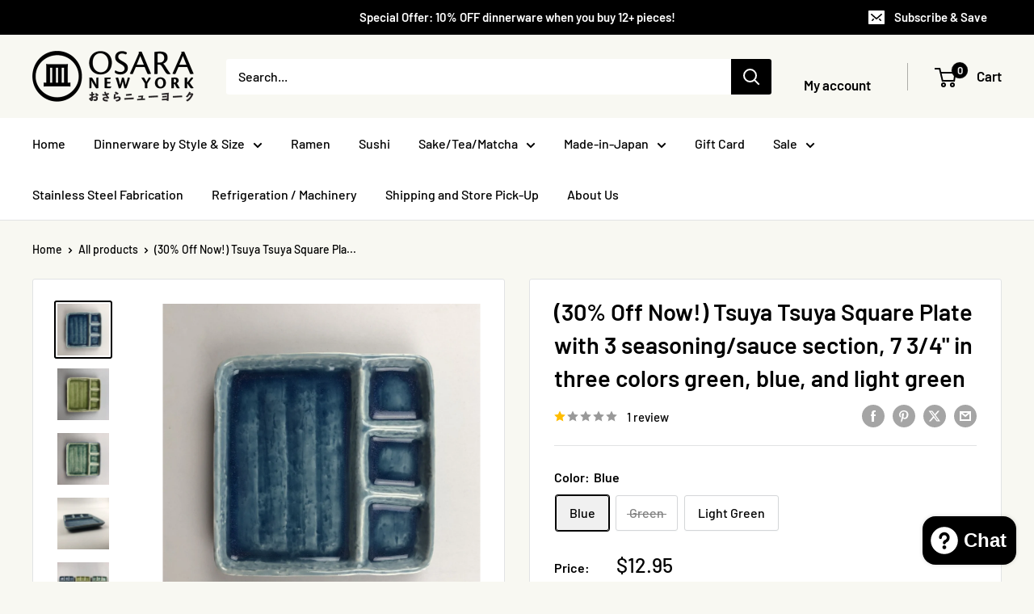

--- FILE ---
content_type: text/javascript
request_url: https://osarany.com/cdn/shop/t/24/assets/custom.js?v=102476495355921946141707148087
body_size: -605
content:
//# sourceMappingURL=/cdn/shop/t/24/assets/custom.js.map?v=102476495355921946141707148087
